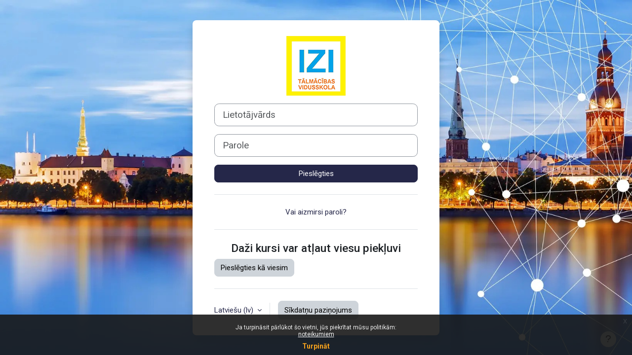

--- FILE ---
content_type: text/html; charset=utf-8
request_url: https://skola.izi.lv/login/index.php
body_size: 8256
content:
<!DOCTYPE html>

<html  dir="ltr" lang="lv" xml:lang="lv">
<head>
    <title>Pieslēgties šajā vietnē | Tālmācības vidusskola</title>
    <link rel="shortcut icon" href="https://skola.izi.lv/pluginfile.php/1/theme_moove/favicon/1769622702/logo-izi%20%281%29.ico" />
    <style type="text/css">.admin_settingspage_tabs_with_tertiary .dropdown-toggle { font-size: 1.875rem !important; }
h2:has(+ .admin_settingspage_tabs_with_tertiary) { display: none; }</style><style type="text/css">.admin_settingspage_tabs_with_tertiary .dropdown-toggle { font-size: 1.875rem !important; }
h2:has(+ .admin_settingspage_tabs_with_tertiary) { display: none; }</style><meta http-equiv="Content-Type" content="text/html; charset=utf-8" />
<meta name="keywords" content="moodle, Pieslēgties šajā vietnē | Tālmācības vidusskola" />
<link rel="stylesheet" type="text/css" href="https://skola.izi.lv/theme/yui_combo.php?rollup/3.18.1/yui-moodlesimple-min.css" /><script id="firstthemesheet" type="text/css">/** Required in order to fix style inclusion problems in IE with YUI **/</script><link rel="stylesheet" type="text/css" href="https://skola.izi.lv/theme/styles.php/moove/1769622702_1720609826/all" />
<script>
//<![CDATA[
var M = {}; M.yui = {};
M.pageloadstarttime = new Date();
M.cfg = {"wwwroot":"https:\/\/skola.izi.lv","apibase":"https:\/\/skola.izi.lv\/r.php\/api","homeurl":{},"sesskey":"fWZct7fcEo","sessiontimeout":"7200","sessiontimeoutwarning":1200,"themerev":"1769622702","slasharguments":1,"theme":"moove","iconsystemmodule":"core\/icon_system_fontawesome","jsrev":"1769622702","admin":"admin","svgicons":true,"usertimezone":"Eiropa\/R\u012bga","language":"lv","courseId":1,"courseContextId":2,"contextid":1,"contextInstanceId":0,"langrev":1769911622,"templaterev":"1769622702","siteId":1,"userId":0};var yui1ConfigFn = function(me) {if(/-skin|reset|fonts|grids|base/.test(me.name)){me.type='css';me.path=me.path.replace(/\.js/,'.css');me.path=me.path.replace(/\/yui2-skin/,'/assets/skins/sam/yui2-skin')}};
var yui2ConfigFn = function(me) {var parts=me.name.replace(/^moodle-/,'').split('-'),component=parts.shift(),module=parts[0],min='-min';if(/-(skin|core)$/.test(me.name)){parts.pop();me.type='css';min=''}
if(module){var filename=parts.join('-');me.path=component+'/'+module+'/'+filename+min+'.'+me.type}else{me.path=component+'/'+component+'.'+me.type}};
YUI_config = {"debug":false,"base":"https:\/\/skola.izi.lv\/lib\/yuilib\/3.18.1\/","comboBase":"https:\/\/skola.izi.lv\/theme\/yui_combo.php?","combine":true,"filter":null,"insertBefore":"firstthemesheet","groups":{"yui2":{"base":"https:\/\/skola.izi.lv\/lib\/yuilib\/2in3\/2.9.0\/build\/","comboBase":"https:\/\/skola.izi.lv\/theme\/yui_combo.php?","combine":true,"ext":false,"root":"2in3\/2.9.0\/build\/","patterns":{"yui2-":{"group":"yui2","configFn":yui1ConfigFn}}},"moodle":{"name":"moodle","base":"https:\/\/skola.izi.lv\/theme\/yui_combo.php?m\/1769622702\/","combine":true,"comboBase":"https:\/\/skola.izi.lv\/theme\/yui_combo.php?","ext":false,"root":"m\/1769622702\/","patterns":{"moodle-":{"group":"moodle","configFn":yui2ConfigFn}},"filter":null,"modules":{"moodle-core-actionmenu":{"requires":["base","event","node-event-simulate"]},"moodle-core-blocks":{"requires":["base","node","io","dom","dd","dd-scroll","moodle-core-dragdrop","moodle-core-notification"]},"moodle-core-chooserdialogue":{"requires":["base","panel","moodle-core-notification"]},"moodle-core-dragdrop":{"requires":["base","node","io","dom","dd","event-key","event-focus","moodle-core-notification"]},"moodle-core-event":{"requires":["event-custom"]},"moodle-core-handlebars":{"condition":{"trigger":"handlebars","when":"after"}},"moodle-core-lockscroll":{"requires":["plugin","base-build"]},"moodle-core-maintenancemodetimer":{"requires":["base","node"]},"moodle-core-notification":{"requires":["moodle-core-notification-dialogue","moodle-core-notification-alert","moodle-core-notification-confirm","moodle-core-notification-exception","moodle-core-notification-ajaxexception"]},"moodle-core-notification-dialogue":{"requires":["base","node","panel","escape","event-key","dd-plugin","moodle-core-widget-focusafterclose","moodle-core-lockscroll"]},"moodle-core-notification-alert":{"requires":["moodle-core-notification-dialogue"]},"moodle-core-notification-confirm":{"requires":["moodle-core-notification-dialogue"]},"moodle-core-notification-exception":{"requires":["moodle-core-notification-dialogue"]},"moodle-core-notification-ajaxexception":{"requires":["moodle-core-notification-dialogue"]},"moodle-core_availability-form":{"requires":["base","node","event","event-delegate","panel","moodle-core-notification-dialogue","json"]},"moodle-course-categoryexpander":{"requires":["node","event-key"]},"moodle-course-dragdrop":{"requires":["base","node","io","dom","dd","dd-scroll","moodle-core-dragdrop","moodle-core-notification","moodle-course-coursebase","moodle-course-util"]},"moodle-course-management":{"requires":["base","node","io-base","moodle-core-notification-exception","json-parse","dd-constrain","dd-proxy","dd-drop","dd-delegate","node-event-delegate"]},"moodle-course-util":{"requires":["node"],"use":["moodle-course-util-base"],"submodules":{"moodle-course-util-base":{},"moodle-course-util-section":{"requires":["node","moodle-course-util-base"]},"moodle-course-util-cm":{"requires":["node","moodle-course-util-base"]}}},"moodle-form-dateselector":{"requires":["base","node","overlay","calendar"]},"moodle-form-shortforms":{"requires":["node","base","selector-css3","moodle-core-event"]},"moodle-question-chooser":{"requires":["moodle-core-chooserdialogue"]},"moodle-question-searchform":{"requires":["base","node"]},"moodle-availability_completion-form":{"requires":["base","node","event","moodle-core_availability-form"]},"moodle-availability_date-form":{"requires":["base","node","event","io","moodle-core_availability-form"]},"moodle-availability_grade-form":{"requires":["base","node","event","moodle-core_availability-form"]},"moodle-availability_group-form":{"requires":["base","node","event","moodle-core_availability-form"]},"moodle-availability_grouping-form":{"requires":["base","node","event","moodle-core_availability-form"]},"moodle-availability_profile-form":{"requires":["base","node","event","moodle-core_availability-form"]},"moodle-mod_assign-history":{"requires":["node","transition"]},"moodle-mod_attendance-groupfilter":{"requires":["base","node"]},"moodle-mod_checklist-linkselect":{"requires":["node","event-valuechange"]},"moodle-mod_quiz-autosave":{"requires":["base","node","event","event-valuechange","node-event-delegate","io-form","datatype-date-format"]},"moodle-mod_quiz-dragdrop":{"requires":["base","node","io","dom","dd","dd-scroll","moodle-core-dragdrop","moodle-core-notification","moodle-mod_quiz-quizbase","moodle-mod_quiz-util-base","moodle-mod_quiz-util-page","moodle-mod_quiz-util-slot","moodle-course-util"]},"moodle-mod_quiz-modform":{"requires":["base","node","event"]},"moodle-mod_quiz-questionchooser":{"requires":["moodle-core-chooserdialogue","moodle-mod_quiz-util","querystring-parse"]},"moodle-mod_quiz-quizbase":{"requires":["base","node"]},"moodle-mod_quiz-toolboxes":{"requires":["base","node","event","event-key","io","moodle-mod_quiz-quizbase","moodle-mod_quiz-util-slot","moodle-core-notification-ajaxexception"]},"moodle-mod_quiz-util":{"requires":["node","moodle-core-actionmenu"],"use":["moodle-mod_quiz-util-base"],"submodules":{"moodle-mod_quiz-util-base":{},"moodle-mod_quiz-util-slot":{"requires":["node","moodle-mod_quiz-util-base"]},"moodle-mod_quiz-util-page":{"requires":["node","moodle-mod_quiz-util-base"]}}},"moodle-message_airnotifier-toolboxes":{"requires":["base","node","io"]},"moodle-report_eventlist-eventfilter":{"requires":["base","event","node","node-event-delegate","datatable","autocomplete","autocomplete-filters"]},"moodle-report_loglive-fetchlogs":{"requires":["base","event","node","io","node-event-delegate"]},"moodle-gradereport_history-userselector":{"requires":["escape","event-delegate","event-key","handlebars","io-base","json-parse","moodle-core-notification-dialogue"]},"moodle-qbank_editquestion-chooser":{"requires":["moodle-core-chooserdialogue"]},"moodle-tool_lp-dragdrop-reorder":{"requires":["moodle-core-dragdrop"]},"moodle-assignfeedback_editpdf-editor":{"requires":["base","event","node","io","graphics","json","event-move","event-resize","transition","querystring-stringify-simple","moodle-core-notification-dialog","moodle-core-notification-alert","moodle-core-notification-warning","moodle-core-notification-exception","moodle-core-notification-ajaxexception"]}}},"gallery":{"name":"gallery","base":"https:\/\/skola.izi.lv\/lib\/yuilib\/gallery\/","combine":true,"comboBase":"https:\/\/skola.izi.lv\/theme\/yui_combo.php?","ext":false,"root":"gallery\/1769622702\/","patterns":{"gallery-":{"group":"gallery"}}}},"modules":{"core_filepicker":{"name":"core_filepicker","fullpath":"https:\/\/skola.izi.lv\/lib\/javascript.php\/1769622702\/repository\/filepicker.js","requires":["base","node","node-event-simulate","json","async-queue","io-base","io-upload-iframe","io-form","yui2-treeview","panel","cookie","datatable","datatable-sort","resize-plugin","dd-plugin","escape","moodle-core_filepicker","moodle-core-notification-dialogue"]},"core_comment":{"name":"core_comment","fullpath":"https:\/\/skola.izi.lv\/lib\/javascript.php\/1769622702\/comment\/comment.js","requires":["base","io-base","node","json","yui2-animation","overlay","escape"]}},"logInclude":[],"logExclude":[],"logLevel":null};
M.yui.loader = {modules: {}};

//]]>
</script>

<meta name="description" content="Iepazīsties bezmaksas ar mūsu tālmācības sistēmu, uzdod jautājumus! Online: 577, LIETOTĀJI 21000.  VISI vidusskolās priekšmeti online." />
<meta name="keywords" content="tālmācība, tālmācības vidusskola, Rīgas 1. vidusskola" /><meta name="robots" content="noindex" /><link rel="preconnect" href="https://fonts.googleapis.com">
                       <link rel="preconnect" href="https://fonts.gstatic.com" crossorigin>
                       <link href="https://fonts.googleapis.com/css2?family=Roboto:ital,wght@0,300;0,400;0,500;0,700;1,400&display=swap" rel="stylesheet">
    <meta name="viewport" content="width=device-width, initial-scale=1.0">
</head>
<body  id="page-login-index" class="format-site  path-login chrome dir-ltr lang-lv yui-skin-sam yui3-skin-sam skola-izi-lv pagelayout-login course-1 context-1 notloggedin theme ">
<div class="toast-wrapper mx-auto py-0 fixed-top" role="status" aria-live="polite"></div>

<div id="page-wrapper">

    <div>
    <a class="visually-hidden-focusable" href="#maincontent">Atvērt galveno saturu</a>
</div><script src="https://skola.izi.lv/lib/javascript.php/1769622702/lib/polyfills/polyfill.js"></script>
<script src="https://skola.izi.lv/theme/yui_combo.php?rollup/3.18.1/yui-moodlesimple-min.js"></script><script src="https://skola.izi.lv/lib/javascript.php/1769622702/lib/javascript-static.js"></script>
<script>
//<![CDATA[
document.body.className += ' jsenabled';
//]]>
</script>

<div class="eupopup eupopup-container eupopup-container-block eupopup-container-bottom eupopup-block eupopup-style-compact" role="dialog" aria-label="Politikas">
    </div>
    <div class="eupopup-markup d-none">
        <div class="eupopup-head"></div>
        <div class="eupopup-body">
            Ja turpināsit pārlūkot šo vietni, jūs piekrītat mūsu politikām:
            <ul>
                    <li>
                        <a href="https://skola.izi.lv/admin/tool/policy/view.php?versionid=6&amp;returnurl=https%3A%2F%2Fskola.izi.lv%2Flogin%2Findex.php" data-action="view-guest" data-versionid="6" data-behalfid="1">
                            noteikumiem
                        </a>
                    </li>
            </ul>
        </div>
        <div class="eupopup-buttons">
            <a href="#" class="eupopup-button eupopup-button_1">Turpināt</a>
        </div>
        <div class="clearfix"></div>
        <a href="#" class="eupopup-closebutton">x</a>
    </div>

    <div id="page" class="container-fluid pt-5 mt-0">
        <div id="page-content" class="row">
            <div id="region-main-box" class="col-12">
                <div id="region-main" class="col-12 h-100">
                <div class="login-wrapper">
                    <div class="login-container">
                    <div role="main"><span id="maincontent"></span><div class="loginform row ">
    <div class="col">
            <div id="loginlogo" class="login-logo">
                <img id="logoimage" src="//skola.izi.lv/pluginfile.php/1/theme_moove/logo/1769622702/logo-izi.png" class="img-fluid" alt="Tālmācības vidusskola &quot;IZI&quot;"/>
                <h1 class="login-heading visually-hidden">Pieslēgties šeit: Tālmācības vidusskola &quot;IZI&quot;</h1>
            </div>
            <form class="login-form" action="https://skola.izi.lv/login/index.php" method="post" id="login">
                <input id="anchor" type="hidden" name="anchor" value="">
                <script>document.getElementById('anchor').value = location.hash;</script>
                <input type="hidden" name="logintoken" value="A7GpzMX4FSpZvyletWzyGpPAmDvSQpMY">
                <div class="login-form-username mb-3">
                    <label for="username" class="visually-hidden">
                            Lietotājvārds
                    </label>
                    <input type="text" name="username" id="username" class="form-control form-control-lg" value="" placeholder="Lietotājvārds" autocomplete="username">
                </div>
                <div class="login-form-password mb-3">
                    <label for="password" class="visually-hidden">Parole</label>
                    <input type="password" name="password" id="password" value="" class="form-control form-control-lg" placeholder="Parole" autocomplete="current-password">
                </div>
                <div class="row align-items-center">
                    <div class="login-form-submit col">
                        <button class="btn btn-primary btn-block" type="submit" id="loginbtn">Pieslēgties</button>
                    </div>

                </div>
            </form>

            <div class="login-divider"></div>
            <div class="login-form-forgotpassword col">
                <a href="https://skola.izi.lv/login/forgot_password.php">Vai aizmirsi paroli?</a>
            </div>


                <div class="login-divider"></div>
                <h2 class="login-heading">Daži kursi var atļaut viesu piekļuvi</h2>
                <form action="https://skola.izi.lv/login/index.php" method="post" id="guestlogin">
                    <input type="hidden" name="logintoken" value="A7GpzMX4FSpZvyletWzyGpPAmDvSQpMY">
                    <input type="hidden" name="username" value="guest" />
                    <input type="hidden" name="password" value="guest" />
                    <button class="btn btn-secondary" type="submit" id="loginguestbtn">Pieslēgties kā viesim</button>
                </form>
            <div class="login-divider"></div>
            <div class="d-flex">
                    <div class="login-languagemenu">
                        <div class="action-menu moodle-actionmenu" id="action-menu-0" data-enhance="moodle-core-actionmenu">
                        
                                <div class="menubar d-flex " id="action-menu-0-menubar">
                        
                                    
                        
                        
                                        <div class="action-menu-trigger">
                                            <div class="dropdown">
                                                <a
                                                    href="#"
                                                    tabindex="0"
                                                    class=" dropdown-toggle icon-no-margin"
                                                    id="action-menu-toggle-0"
                                                    aria-label="Latviešu ‎(lv)‎"
                                                    data-bs-toggle="dropdown"
                                                    role="button"
                                                    aria-haspopup="true"
                                                    aria-expanded="false"
                                                    aria-controls="action-menu-0-menu"
                                                >
                                                    
                                                    Latviešu ‎(lv)‎
                                                        
                                                    <b class="caret"></b>
                                                </a>
                                                    <div class="dropdown-menu menu dropdown-menu-end" id="action-menu-0-menu" data-rel="menu-content" aria-labelledby="action-menu-toggle-0" role="menu">
                                                                                                                <a href="https://skola.izi.lv/login/index.php?lang=en" class="dropdown-item menu-action" data-lang="en" lang="en" role="menuitem" tabindex="-1" >
                                                        <span class="menu-action-text">English ‎(en)‎</span>
                                                </a>
                                                                                                                <a href="#" class="dropdown-item menu-action" role="menuitem" tabindex="-1" >
                                                        <span class="menu-action-text">Latviešu ‎(lv)‎</span>
                                                </a>
                                                                                                                <a href="https://skola.izi.lv/login/index.php?lang=ru" class="dropdown-item menu-action" data-lang="ru" lang="ru" role="menuitem" tabindex="-1" >
                                                        <span class="menu-action-text">Русский ‎(ru)‎</span>
                                                </a>
                                                    </div>
                                            </div>
                                        </div>
                        
                                </div>
                        
                        </div>
                    </div>
                    <div class="divider border-start align-self-center mx-3"></div>
                <button type="button" class="btn btn-secondary"  data-modal="alert" data-modal-title-str='["cookiesenabled", "core"]'  data-modal-content-str='["cookiesenabled_help_html", "core"]'>Sīkdatņu paziņojums</button>
            </div>
    </div>
</div></div>
                    </div>
                </div>
                </div>
            </div>
        </div>
    </div>
    
    <footer id="page-footer" class="footer-popover bg-white">
        <div data-region="footer-container-popover">
            <button class="btn btn-icon rounded-circle bg-secondary btn-footer-popover" data-action="footer-popover" aria-label="Rādīt kājeni">
                <i class="icon fa fa-question fa-fw " aria-hidden="true" ></i>
            </button>
        </div>
        <div class="footer-content-popover container" data-region="footer-content-popover">
            <div class="footer-section p-3 border-bottom">
                <div class="logininfo">
                    <div class="logininfo">Jūs neesat pieslēdzies.</div>
                </div>
                <div class="tool_usertours-resettourcontainer">
                </div>
    
                <div class="policiesfooter"><a href="https://skola.izi.lv/admin/tool/policy/viewall.php?returnurl=https%3A%2F%2Fskola.izi.lv%2Flogin%2Findex.php">Politikas</a></div><div><a class="mobilelink" href="https://download.moodle.org/mobile?version=2025041402.01&amp;lang=lv&amp;iosappid=633359593&amp;androidappid=com.moodle.moodlemobile">Iegūt mobilo lietotni</a></div>
                <script>
//<![CDATA[
var require = {
    baseUrl : 'https://skola.izi.lv/lib/requirejs.php/1769622702/',
    // We only support AMD modules with an explicit define() statement.
    enforceDefine: true,
    skipDataMain: true,
    waitSeconds : 0,

    paths: {
        jquery: 'https://skola.izi.lv/lib/javascript.php/1769622702/lib/jquery/jquery-3.7.1.min',
        jqueryui: 'https://skola.izi.lv/lib/javascript.php/1769622702/lib/jquery/ui-1.14.1/jquery-ui.min',
        jqueryprivate: 'https://skola.izi.lv/lib/javascript.php/1769622702/lib/requirejs/jquery-private'
    },

    // Custom jquery config map.
    map: {
      // '*' means all modules will get 'jqueryprivate'
      // for their 'jquery' dependency.
      '*': { jquery: 'jqueryprivate' },

      // 'jquery-private' wants the real jQuery module
      // though. If this line was not here, there would
      // be an unresolvable cyclic dependency.
      jqueryprivate: { jquery: 'jquery' }
    }
};

//]]>
</script>
<script src="https://skola.izi.lv/lib/javascript.php/1769622702/lib/requirejs/require.min.js"></script>
<script>
//<![CDATA[
M.util.js_pending("core/first");
require(['core/first'], function() {
require(['core/prefetch'])
;
M.util.js_pending('filter_mathjaxloader/loader'); require(['filter_mathjaxloader/loader'], function(amd) {amd.configure({"mathjaxurl":"https:\/\/cdn.jsdelivr.net\/npm\/mathjax@3\/es5\/tex-mml-chtml.js","mathjaxconfig":"","lang":"en"}); M.util.js_complete('filter_mathjaxloader/loader');});;

    (function(i,s,o,g,r,a,m){i['GoogleAnalyticsObject']=r;i[r]=i[r]||function(){
    (i[r].q=i[r].q||[]).push(arguments)},i[r].l=1*new Date();a=s.createElement(o),
    m=s.getElementsByTagName(o)[0];a.async=1;a.src=g;m.parentNode.insertBefore(a,m)
    })(window,document,'script','//www.google-analytics.com/analytics.js','ga');
    ga('create', ' UA-102345097-1', {'siteSpeedSampleRate': 50});
    ga('set', 'anonymizeIp', true);
    ga('send', {'hitType' : 'pageview',
                'page' : '/',
                'title' : 'Tālmācības vidusskola \"IZI\"'
                });
;
M.util.js_pending('filter_oembed/oembed'); require(['filter_oembed/oembed'], function(amd) {amd.init(); M.util.js_complete('filter_oembed/oembed');});;

        require(['jquery', 'tool_policy/jquery-eu-cookie-law-popup', 'tool_policy/policyactions'], function($, Popup, ActionsMod) {
            // Initialise the guest popup.
            $(document).ready(function() {
                // Initialize popup.
                $(document.body).addClass('eupopup');
                if ($(".eupopup").length > 0) {
                    $(document).euCookieLawPopup().init();
                }

                // Initialise the JS for the modal window which displays the policy versions.
                ActionsMod.init('[data-action="view-guest"]');
            });
        });
    ;

require(['theme_boost/footer-popover'], function(FooterPopover) {
    FooterPopover.init();
});
;

M.util.js_pending('theme_boost/loader');
require(['theme_boost/loader'], function() {
  M.util.js_complete('theme_boost/loader');
});
;

        require(['core/togglesensitive'], function(ToggleSensitive) {
            ToggleSensitive.init("password", 1);
        });
    require(['core_form/submit'], function(Submit) {
        Submit.init("loginbtn");
            Submit.init("loginguestbtn");
    });
;
M.util.js_pending('core/notification'); require(['core/notification'], function(amd) {amd.init(1, []); M.util.js_complete('core/notification');});;
M.util.js_pending('core/log'); require(['core/log'], function(amd) {amd.setConfig({"level":"warn"}); M.util.js_complete('core/log');});;
M.util.js_pending('core/page_global'); require(['core/page_global'], function(amd) {amd.init(); M.util.js_complete('core/page_global');});;
M.util.js_pending('core/utility'); require(['core/utility'], function(amd) {M.util.js_complete('core/utility');});;
M.util.js_pending('core/storage_validation'); require(['core/storage_validation'], function(amd) {amd.init(null); M.util.js_complete('core/storage_validation');});
    M.util.js_complete("core/first");
});
//]]>
</script>
<script>
//<![CDATA[
M.str = {"moodle":{"lastmodified":"P\u0113d\u0113j\u0101s izmai\u0146as","name":"Nosaukums","error":"K\u013c\u016bda","info":"Inform\u0101cija","yes":"J\u0101","no":"N\u0113","cancel":"Atcelt","confirm":"Apstiprin\u0101t","areyousure":"Vai esat p\u0101rliecin\u0101ts?","closebuttontitle":"Aizv\u0113rt","unknownerror":"Nezin\u0101ma k\u013c\u016bda","file":"Fails","url":"URL","collapseall":"Sav\u0113rst visu","expandall":"Izv\u0113rst visu"},"repository":{"type":"Tips","size":"Izm\u0113rs","invalidjson":"Neder\u012bga JSON virkne","nofilesattached":"Nav pievienotu failu","filepicker":"Failu atlas\u012bt\u0101js","logout":"Atteikties","nofilesavailable":"Nav pieejamu failu","norepositoriesavailable":"Diem\u017e\u0113l neviena no j\u016bsu pa\u0161reiz\u0113j\u0101m kr\u0101tuv\u0113m nevar atgriezt failus vajadz\u012bgaj\u0101 form\u0101t\u0101.","fileexistsdialogheader":"Fails eksist\u0113","fileexistsdialog_editor":"Fails ar \u0161\u0101du nosaukumu jau ir pievienots tekstam, kuru redi\u0123\u0113jat.","fileexistsdialog_filemanager":"Fails ar \u0161\u0101du nosaukumu jau ir pievienots","renameto":"P\u0101rsaukt par \"{$a}\"","referencesexist":"Uz \u0161o failu ir {$a}\u00a0saites","select":"Izv\u0113l\u0113ties"},"admin":{"confirmdeletecomments":"J\u016bs gatavojaties dz\u0113st koment\u0101rus, vai esat p\u0101rliecin\u0101ts?","confirmation":"Apstiprin\u0101\u0161ana"},"debug":{"debuginfo":"Debug info","line":"Line","stacktrace":"Stack trace"},"langconfig":{"labelsep":":"}};
//]]>
</script>
<script>
//<![CDATA[
(function() {M.util.help_popups.setup(Y);
 M.util.js_pending('random698250687f2955'); Y.on('domready', function() { M.util.js_complete("init");  M.util.js_complete('random698250687f2955'); });
})();
//]]>
</script>

            </div>
            <div class="footer-section p-3">
                <div>Darbina <a href="https://moodle.com">Moodle</a></div>
            </div>
        </div>
    
        <div class="footer-content-debugging footer-dark bg-dark text-light">
            <div class="container-fluid footer-dark-inner">
                
            </div>
        </div>
    </footer>
</div>


</body></html>

--- FILE ---
content_type: text/plain
request_url: https://www.google-analytics.com/j/collect?v=1&_v=j102&aip=1&a=1984565456&t=pageview&_s=1&dl=https%3A%2F%2Fskola.izi.lv%2Flogin%2Findex.php&dp=%2F&ul=en-us%40posix&dt=T%C4%81lm%C4%81c%C4%ABbas%20vidusskola%20%22IZI%22&sr=1280x720&vp=1280x720&_u=YEBAAAABAAAAACAC~&jid=1650624880&gjid=1560864914&cid=1021279977.1770147948&tid=UA-102345097-1&_gid=587108037.1770147948&_r=1&_slc=1&z=1901328116
body_size: -449
content:
2,cG-4RDZ9C402R